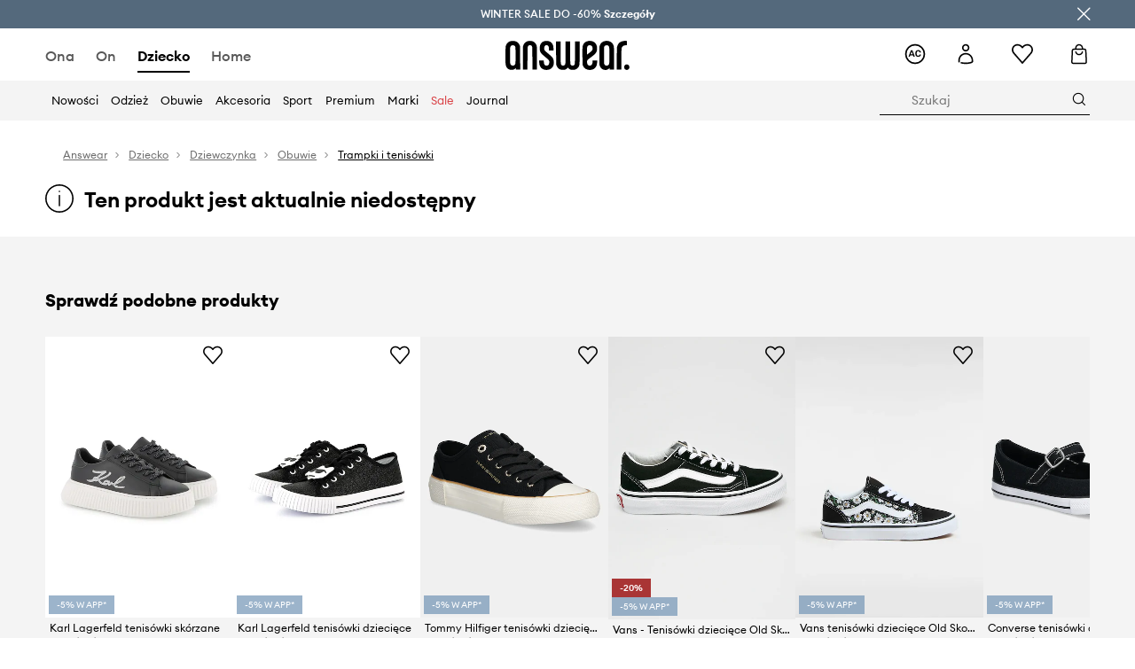

--- FILE ---
content_type: application/javascript
request_url: https://cdn.ans-media.com/assets/front/multi/static/js/90459.b5af8fbe47f95638aeeb-v3.js
body_size: 6451
content:
try{!function(){var e="undefined"!=typeof window?window:"undefined"!=typeof global?global:"undefined"!=typeof globalThis?globalThis:"undefined"!=typeof self?self:{},t=(new e.Error).stack;t&&(e._sentryDebugIds=e._sentryDebugIds||{},e._sentryDebugIds[t]="7c4d8393-d4c5-45d3-a771-1eddbe50c34f",e._sentryDebugIdIdentifier="sentry-dbid-7c4d8393-d4c5-45d3-a771-1eddbe50c34f")}()}catch(e){}(self.webpackChunkfront_ans=self.webpackChunkfront_ans||[]).push([[90459],{90459:(e,t,n)=>{"use strict";n.d(t,{A:()=>N});var a=n(16522),r=n(96540),o=n(95701),s=n(22022),i=n(80623),l=n(3419),c=n(39098),C=n(64467),u=n(35799),d=n(46942),w=n.n(d);const h=function(e){var t,n,s,i,l,c,d,h,I,m,p,g,k,b=(0,a.c)(33),f=e.notAuth,v=e.firstIcon,L=e.secondIcon,_=e.firstIconTitle,W=e.secondIconTitle,B=e.firstIconDescription,S=e.secondIconDescription,N=e.numberStepLabel,A=e.stepDescription;return b[0]!==f?(t=w()(o.answearClubHowItWorksContentStep,(0,C.A)({},o.answearClubHowItWorksNotAuth,f)),b[0]=f,b[1]=t):t=b[1],b[2]!==N?(n=r.createElement("div",{className:o.answearClubHowItWorksContentNumberBox},r.createElement("div",{className:o.answearClubHowItWorksContentNumberBoxLabel},N)),b[2]=N,b[3]=n):n=b[3],b[4]!==A?(s=r.createElement("div",{className:o.answearClubHowItWorksContentHeader},r.createElement("p",{className:o.answearClubHowItWorksContentHeaderDescription,dangerouslySetInnerHTML:{__html:A}})),b[4]=A,b[5]=s):s=b[5],b[6]!==n||b[7]!==s?(i=r.createElement("div",{className:o.answearClubHowItWorksContentHeaderBox},n,s),b[6]=n,b[7]=s,b[8]=i):i=b[8],b[9]!==v?(l=r.createElement(u.A,{svg:v,className:o.answearClubHowItWorksContentStepFirstIcon}),b[9]=v,b[10]=l):l=b[10],b[11]!==B||b[12]!==_?(c=B?r.createElement("div",{className:o.answearClubHowItWorksContentStepFirstContentBox},r.createElement("div",{className:o.answearClubHowItWorksContentStepFirstIconTitle},_),B):r.createElement("div",{className:o.answearClubHowItWorksContentStepFirstIconTitle},_),b[11]=B,b[12]=_,b[13]=c):c=b[13],b[14]!==l||b[15]!==c?(d=r.createElement("div",{className:o.answearClubHowItWorksContentStepFirstIconBox},l,c),b[14]=l,b[15]=c,b[16]=d):d=b[16],b[17]===Symbol.for("react.memo_cache_sentinel")?(h=r.createElement("span",{className:o.answearClubHowItWorksContentStepArrow}),b[17]=h):h=b[17],b[18]!==L?(I=L&&r.createElement(u.A,{svg:L,className:o.answearClubHowItWorksContentStepFirstIcon}),b[18]=L,b[19]=I):I=b[19],b[20]!==S||b[21]!==W?(m=S?r.createElement("div",{className:o.answearClubHowItWorksContentStepFirstContentBox},W&&r.createElement("div",{className:o.answearClubHowItWorksContentStepFirstIconTitle},W),S):r.createElement("div",{className:o.answearClubHowItWorksContentStepFirstIconTitle},W),b[20]=S,b[21]=W,b[22]=m):m=b[22],b[23]!==m||b[24]!==I?(p=r.createElement("div",{className:o.answearClubHowItWorksContentStepFirstIconBoxNoMargin},I,m),b[23]=m,b[24]=I,b[25]=p):p=b[25],b[26]!==p||b[27]!==d?(g=r.createElement("div",{className:o.answearClubHowItWorksContentBox},d,h,p),b[26]=p,b[27]=d,b[28]=g):g=b[28],b[29]!==t||b[30]!==g||b[31]!==i?(k=r.createElement(r.Fragment,null,r.createElement("div",{className:t},i,g)),b[29]=t,b[30]=g,b[31]=i,b[32]=k):k=b[32],k};var I=n(5415),m=n(87929),p=n(83162),g=n.n(p),k=n(52602),b=n(82913),f=n(39659),v=n(74421),L=n(56919),_=n(28515),W=n(23533),B=n(77942),S=function(){var e=(0,a.c)(26),t=function(){var e,t=(0,a.c)(17),n=(0,b.l)().isMobileDevice,r=(0,f.J)().isAuthenticated,o=(0,_.m)(L.XU.MY_ACCOUNT).data;t[0]!==o?(e=o||{},t[0]=o,t[1]=e):e=t[1];var s,i=e,l=i.ctaTitleLogged,c=i.ctaTitleNotLogged,C=i.ctaUrlLogged,u=i.ctaUrlNotLogged,d=i.mobile,w=i.desktop,h=i.cmsName,I=i.title,m=i.description,p=r?l:c,g=r?C:u;t[2]!==w||t[3]!==n||t[4]!==d?(s=(0,v.hN)(n?d||"":w||"")||"",t[2]=w,t[3]=n,t[4]=d,t[5]=s):s=t[5];var k,B=s;t[6]!==n?(k=n?{width:W.MOBILE_PROGRAM_PREMIUM_AC_CLUB_BANNER.width,height:W.MOBILE_PROGRAM_PREMIUM_AC_CLUB_BANNER.height}:{width:W.DESKTOP_PROGRAM_PREMIUM_AC_CLUB_BANNER.width,height:W.DESKTOP_PROGRAM_PREMIUM_AC_CLUB_BANNER.height},t[6]=n,t[7]=k):k=t[7];var S,N=k;return t[8]!==h||t[9]!==p||t[10]!==g||t[11]!==m||t[12]!==B||t[13]!==N||t[14]!==r||t[15]!==I?(S={ctaTitle:p,ctaUrl:g,imageUrl:B,imgDimensions:N,isAuthenticated:r,cmsName:h,title:I,description:m},t[8]=h,t[9]=p,t[10]=g,t[11]=m,t[12]=B,t[13]=N,t[14]=r,t[15]=I,t[16]=S):S=t[16],S}(),n=t.ctaTitle,o=t.ctaUrl,s=t.imageUrl,i=t.imgDimensions,l=t.title,c=t.description,u=t.cmsName,d=t.isAuthenticated;if(!s)return null;var h,I=!d;e[0]!==I?(h=w()(g().howItWorksBanner,(0,C.A)({},g().howItWorksBannerNotAuth,I)),e[0]=I,e[1]=h):h=e[1];var m,p,S,N=!d;e[2]!==N?(m=w()(g().howItWorksBannerCtaSection,(0,C.A)({},g().howItWorksBannerCtaSectionNotAuth,N)),e[2]=N,e[3]=m):m=e[3],e[4]!==l?(p=r.createElement("h3",{className:g().howItWorksBannerCtaSectionTitle},l),e[4]=l,e[5]=p):p=e[5],e[6]!==c?(S=r.createElement("p",{className:g().howItWorksBannerCtaSectionDescription},c),e[6]=c,e[7]=S):S=e[7];var A,E,H=null==o?void 0:o.url,M=null==o?void 0:o.targetBlank,x=null==o?void 0:o.noFollow;e[8]!==n||e[9]!==H||e[10]!==M||e[11]!==x?(A=r.createElement(B.v,{url:H,targetBlank:M,noFollow:x,classes:g().howItWorksBannerCtaSectionButton},n),e[8]=n,e[9]=H,e[10]=M,e[11]=x,e[12]=A):A=e[12],e[13]!==m||e[14]!==p||e[15]!==S||e[16]!==A?(E=r.createElement("section",{className:m},p,S,A),e[13]=m,e[14]=p,e[15]=S,e[16]=A,e[17]=E):E=e[17];var D,T,P=u||"";return e[18]!==s||e[19]!==i||e[20]!==P?(D=r.createElement(k._,{containerClass:g().howItWorksBannerImage,name:P,url:s,imgDimensions:i}),e[18]=s,e[19]=i,e[20]=P,e[21]=D):D=e[21],e[22]!==h||e[23]!==E||e[24]!==D?(T=r.createElement("div",{className:h},E,D),e[22]=h,e[23]=E,e[24]=D,e[25]=T):T=e[25],T};const N=function(e){var t,n,C,u,d,w,p,g,k,b,f,v,L,_,W,B,N,A,E,H,M,x,D,T,P=(0,a.c)(74),y=e.notAuth,U=e.shouldHideBanner,F=(0,s.Bd)().t,Z=(0,m.z)(),R=Z.shouldNotDisplayPremiumProgram,O=Z.programEntries;return P[0]!==F?(t=F("translations.answearClubLandingPage.howItWorks.firstStep.register"),P[0]=F,P[1]=t):t=P[1],P[2]!==F?(n=F("translations.answearClubLandingPage.howItWorks.firstStep.text"),P[2]=F,P[3]=n):n=P[3],P[4]!==F?(C=F("translations.answearClubLandingPage.answearClub"),P[4]=F,P[5]=C):C=P[5],P[6]!==y||P[7]!==t||P[8]!==n||P[9]!==C?(u=r.createElement(h,{notAuth:y,firstIcon:i,secondIcon:c,numberStepLabel:1,firstIconTitle:t,stepDescription:n,secondIconTitle:C}),P[6]=y,P[7]=t,P[8]=n,P[9]=C,P[10]=u):u=P[10],P[11]!==F?(d=F("translations.answearClubLandingPage.howItWorks.secondStep.price"),P[11]=F,P[12]=d):d=P[12],P[13]!==F?(w=F("translations.answearClubLandingPage.howItWorks.secondStep.text"),P[13]=F,P[14]=w):w=P[14],P[15]!==F?(p=F("translations.answearClubLandingPage.howItWorks.secondStep.saveMoney"),P[15]=F,P[16]=p):p=P[16],P[17]!==F?(g=(0,I.O1)(F("translations.answearClubLandingPage.howItWorks.secondStep.rightSegment")),P[17]=F,P[18]=g):g=P[18],P[19]!==F?(k=(0,I.O1)(F("translations.answearClubLandingPage.howItWorks.secondStep.leftSegment")),P[19]=F,P[20]=k):k=P[20],P[21]!==y||P[22]!==d||P[23]!==w||P[24]!==p||P[25]!==g||P[26]!==k?(b=r.createElement(h,{notAuth:y,firstIcon:'<svg width="30" height="19" viewBox="0 0 30 19" fill="none" xmlns="http://www.w3.org/2000/svg">\n<path d="M11.9348 0L12.0981 0.00931454C12.9167 0.0837342 13.6395 0.574007 14.0114 1.30714C15.6872 4.61121 17.5227 6.79682 19.4856 7.88736C21.5017 9.00742 23.629 9.64965 25.8766 9.81791C28.2021 9.99202 30 11.9296 30 14.2615C30 16.7468 27.9853 18.7615 25.5 18.7615H4C1.79086 18.7615 0 16.9707 0 14.7615V5.26152C0 3.88081 1.11929 2.76152 2.5 2.76152C3.84043 2.76152 5.00884 3.67379 5.33395 4.9742L5.47014 5.51899C5.6527 6.24923 6.30883 6.76152 7.06155 6.76152H7.5C8.39868 6.76152 9.14908 6.07624 9.23045 5.18125L9.50411 2.17098C9.61354 0.967178 10.5985 0.0536294 11.7735 0.00168848L11.9348 0ZM27.9499 14.762L2 14.7615C2 15.8661 2.89543 16.7615 4 16.7615H25.5C26.7093 16.7615 27.7181 15.9029 27.9499 14.762ZM11.917 2.0011C11.7038 1.98172 11.5153 2.13885 11.4959 2.35206L11.2222 5.36232C11.0472 7.28747 9.43309 8.76152 7.5 8.76152H7.06155C5.3911 8.76152 3.935 7.62464 3.52986 6.00406L3.39366 5.45927C3.29114 5.0492 2.92269 4.76152 2.5 4.76152C2.22386 4.76152 2 4.98538 2 5.26152V12.761L27.4885 12.7611C27.108 12.2685 26.5436 11.9231 25.8928 11.8303L25.7273 11.8123C23.4387 11.641 21.2561 11.0331 19.1863 9.99135L17.7071 11.4686C17.3166 11.8592 16.6834 11.8592 16.2929 11.4686C15.9024 11.0781 15.9024 10.4449 16.2929 10.0544L17.4181 8.92808C17.0182 8.63266 16.6266 8.30116 16.2433 7.93371L14.7071 9.46863C14.3166 9.85915 13.6834 9.85915 13.2929 9.46863C12.9024 9.0781 12.9024 8.44494 13.2929 8.05441L14.8952 6.45184C13.9535 5.27753 13.0654 3.86347 12.2277 2.21186C12.1673 2.0928 12.05 2.01318 11.917 2.0011Z" fill="black"/>\n</svg>\n',secondIcon:c,numberStepLabel:2,firstIconTitle:d,stepDescription:w,secondIconTitle:p,secondIconDescription:g,firstIconDescription:k}),P[21]=y,P[22]=d,P[23]=w,P[24]=p,P[25]=g,P[26]=k,P[27]=b):b=P[27],P[28]!==F?(f=F("translations.answearClubLandingPage.howItWorks.thirdStep.price"),P[28]=F,P[29]=f):f=P[29],P[30]!==F?(v=F("translations.answearClubLandingPage.howItWorks.thirdStep.text"),P[30]=F,P[31]=v):v=P[31],P[32]!==F?(L=F("translations.answearClubLandingPage.howItWorks.thirdStep.saveMoney"),P[32]=F,P[33]=L):L=P[33],P[34]!==F?(_=(0,I.jL)(F),P[34]=F,P[35]=_):_=P[35],P[36]!==F?(W=(0,I.O1)(F("translations.answearClubLandingPage.howItWorks.thirdStep.leftSegment")),P[36]=F,P[37]=W):W=P[37],P[38]!==y||P[39]!==f||P[40]!==v||P[41]!==L||P[42]!==_||P[43]!==W?(B=r.createElement(h,{notAuth:y,firstIcon:l,secondIcon:c,numberStepLabel:3,firstIconTitle:f,stepDescription:v,secondIconTitle:L,secondIconDescription:_,firstIconDescription:W}),P[38]=y,P[39]=f,P[40]=v,P[41]=L,P[42]=_,P[43]=W,P[44]=B):B=P[44],P[45]!==F?(N=F("translations.answearClubLandingPage.howItWorks.fourthStep.promo"),P[45]=F,P[46]=N):N=P[46],P[47]!==F?(A=F("translations.answearClubLandingPage.howItWorks.fourthStep.text"),P[47]=F,P[48]=A):A=P[48],P[49]!==F?(E=F("translations.answearClubLandingPage.howItWorks.fourthStep.saveMoney"),P[49]=F,P[50]=E):E=P[50],P[51]!==F?(H=(0,I.U9)(F),P[51]=F,P[52]=H):H=P[52],P[53]!==F?(M=(0,I.Yn)(F),P[53]=F,P[54]=M):M=P[54],P[55]!==y||P[56]!==N||P[57]!==A||P[58]!==E||P[59]!==H||P[60]!==M?(x=r.createElement(h,{notAuth:y,firstIcon:l,secondIcon:c,numberStepLabel:4,firstIconTitle:N,stepDescription:A,secondIconTitle:E,secondIconDescription:H,firstIconDescription:M}),P[55]=y,P[56]=N,P[57]=A,P[58]=E,P[59]=H,P[60]=M,P[61]=x):x=P[61],P[62]!==y||P[63]!==O||P[64]!==U||P[65]!==R||P[66]!==F?(D=R?null:r.createElement(r.Fragment,null,r.createElement(h,{notAuth:y,firstIcon:'<svg width="24" height="24" viewBox="0 0 24 24" fill="none" xmlns="http://www.w3.org/2000/svg">\n<path fill-rule="evenodd" clip-rule="evenodd" d="M22.5 10.5C22.5 9.67157 21.8284 9 21 9H3C2.17157 9 1.5 9.67157 1.5 10.5V19.5C1.5 20.3284 2.17157 21 3 21H21C21.8284 21 22.5 20.3284 22.5 19.5V10.5ZM3.14844 10.6504H20.8484V19.3504H3.14844V10.6504Z" fill="black"/>\n<path d="M7.5 9.75C7.5 12.2353 5.48528 14.25 3 14.25V12.75C4.65685 12.75 6 11.4069 6 9.75H7.5Z" fill="black"/>\n<path d="M3 15.75C5.48528 15.75 7.5 17.7647 7.5 20.25H6C6 18.5931 4.65685 17.25 3 17.25V15.75Z" fill="black"/>\n<path d="M18 9.75C18 11.4069 19.3431 12.75 21 12.75V14.25C18.5147 14.25 16.5 12.2353 16.5 9.75H18Z" fill="black"/>\n<path d="M21 15.75V17.25C19.3431 17.25 18 18.5931 18 20.25H16.5C16.5 17.7647 18.5147 15.75 21 15.75Z" fill="black"/>\n<path fill-rule="evenodd" clip-rule="evenodd" d="M15 15C15 13.3431 13.6569 12 12 12C10.3431 12 9 13.3431 9 15C9 16.6569 10.3431 18 12 18C13.6569 18 15 16.6569 15 15ZM10.6484 15.0004C10.6484 14.2548 11.2529 13.6504 11.9984 13.6504C12.744 13.6504 13.3484 14.2548 13.3484 15.0004C13.3484 15.746 12.744 16.3504 11.9984 16.3504C11.2529 16.3504 10.6484 15.746 10.6484 15.0004Z" fill="black"/>\n<path d="M20.2469 5.92578C20.7025 5.92578 21.0719 6.29515 21.0719 6.75078C21.0719 7.20642 20.7025 7.57578 20.2469 7.57578H3.74688C3.29124 7.57578 2.92188 7.20642 2.92188 6.75078C2.92188 6.29515 3.29124 5.92578 3.74688 5.92578H20.2469Z" fill="black"/>\n<path d="M17.2469 2.92578C17.7025 2.92578 18.0719 3.29515 18.0719 3.75078C18.0719 4.20642 17.7025 4.57578 17.2469 4.57578H6.74688C6.29124 4.57578 5.92188 4.20642 5.92188 3.75078C5.92188 3.29515 6.29124 2.92578 6.74688 2.92578H17.2469Z" fill="black"/>\n</svg>\n',numberStepLabel:5,firstIconTitle:F("translations.programPremium.myAccount.howItWorks.fifthStep.firstIconDesc.firstDesc"),stepDescription:F("translations.programPremium.myAccount.howItWorks.fifthStep.title",{discountValue:(0,I.xs)(O,0),secondDiscountValue:(0,I.xs)(O,1),thirdDiscountValue:(0,I.xs)(O,2)}),firstIconDescription:(0,I.tb)(F),secondIconDescription:(0,I.Vm)(F,O)}),U?null:r.createElement(S,null)),P[62]=y,P[63]=O,P[64]=U,P[65]=R,P[66]=F,P[67]=D):D=P[67],P[68]!==b||P[69]!==B||P[70]!==x||P[71]!==D||P[72]!==u?(T=r.createElement("div",{className:o.answearClubHowItWorks},u,b,B,x,D),P[68]=b,P[69]=B,P[70]=x,P[71]=D,P[72]=u,P[73]=T):T=P[73],T}},56919:(e,t,n)=>{"use strict";n.d(t,{XU:()=>a,Z1:()=>r});var a=function(e){return e.MY_ACCOUNT="my_account_ac_banners",e.LANDING_PAGE="landing_page_ac_banners",e}({}),r={getBanners:function(e,t){return e.get("/page/".concat(t)).then((function(e){return e.data}))}}},28515:(e,t,n)=>{"use strict";n.d(t,{m:()=>d});var a=n(10467),r=n(54756),o=n.n(r),s=n(16522),i=n(75597),l=n(56919),c=n(33930),C=n(73062),u=n(16582),d=function(e){var t,n,r,d,h,I=(0,s.c)(19),m=(0,i.V)(),p=m.prepareUuid,g=m.http,k=m.dispatch,b=m.navigate,f=m.language,v=m.theme,L=m.location;I[0]!==p?(t=p("answearClubBanners"),I[0]=p,I[1]=t):t=I[1],I[2]!==e||I[3]!==t?(n=[t,e],I[2]=e,I[3]=t,I[4]=n):n=I[4],I[5]!==g||I[6]!==e?(r=function(){var t=(0,a.A)(o().mark((function t(){return o().wrap((function(t){for(;;)switch(t.prev=t.next){case 0:return t.next=2,l.Z1.getBanners(g,e);case 2:return t.abrupt("return",t.sent);case 3:case"end":return t.stop()}}),t)})));return function(){return t.apply(this,arguments)}}(),I[5]=g,I[6]=e,I[7]=r):r=I[7],I[8]===Symbol.for("react.memo_cache_sentinel")?(d=u.E.toMilliseconds.minutes(5),I[8]=d):d=I[8],I[9]!==k||I[10]!==f||I[11]!==L||I[12]!==b||I[13]!==n||I[14]!==r||I[15]!==v?(h={queryKey:n,queryFn:r,gcTime:d,throwOnError:function(e){return(0,C.J)({error:e,theme:v,language:f,location:L,dispatch:k,navigate:b}),!1},select:w},I[9]=k,I[10]=f,I[11]=L,I[12]=b,I[13]=n,I[14]=r,I[15]=v,I[16]=h):h=I[16];var _,W=(0,c.I)(h).data||null;return I[17]!==W?(_={data:W},I[17]=W,I[18]=_):_=I[18],_};function w(e){var t;return null!=e&&null!==(t=e.pageRows)&&void 0!==t&&null!==(t=t[0])&&void 0!==t&&t.data?e.pageRows[0].data:null}},83162:e=>{e.exports={howItWorksBanner:"AnswearClubHowItWorksBanner__howItWorksBanner__L8+vD",howItWorksBannerImage:"AnswearClubHowItWorksBanner__howItWorksBannerImage__SBWXZ",howItWorksBannerNotAuth:"AnswearClubHowItWorksBanner__howItWorksBannerNotAuth__D49s9",howItWorksBannerCtaSection:"AnswearClubHowItWorksBanner__howItWorksBannerCtaSection__cY6IF",howItWorksBannerCtaSectionNotAuth:"AnswearClubHowItWorksBanner__howItWorksBannerCtaSectionNotAuth__+N1pZ",howItWorksBannerCtaSectionTitle:"AnswearClubHowItWorksBanner__howItWorksBannerCtaSectionTitle__00D6r",howItWorksBannerCtaSectionDescription:"AnswearClubHowItWorksBanner__howItWorksBannerCtaSectionDescription__6FMue",howItWorksBannerCtaSectionButton:"AnswearClubHowItWorksBanner__howItWorksBannerCtaSectionButton__jYfWJ"}},3419:e=>{"use strict";e.exports='<?xml version="1.0" encoding="UTF-8"?>\n<svg width="24px" height="24px" viewBox="0 0 24 24" version="1.1" xmlns="http://www.w3.org/2000/svg" xmlns:xlink="http://www.w3.org/1999/xlink">\n    <title></title>\n    <g id="-" stroke="none" stroke-width="1" fill="none" fill-rule="evenodd">\n        <g id="AC-v2" transform="translate(-143.000000, -260.000000)" fill="#000000">\n            <g id="Icon/Orders" transform="translate(143.000000, 260.000000)">\n                <path d="M17.4926288,7.58925 C17.0508788,7.58925 16.6923788,8.00175 16.6923788,8.50875 L16.6923788,20.28975 L7.0698788,20.28975 L7.0698788,8.50875 C7.0698788,8.00175 6.7106288,7.58925 6.2688788,7.58925 C5.8271288,7.58925 5.4686288,8.00175 5.4686288,8.50875 L5.4686288,9.4755 L2.8593788,8.45175 L5.2616288,4.81875 C5.7288788,4.11225 6.4301288,3.7065 7.1861288,3.7065 L8.6973788,3.7065 C9.3401288,5.064 10.5536288,5.9025 11.8811288,5.9025 C13.2078788,5.9025 14.4206288,5.064 15.0648788,3.7065 L16.5753788,3.7065 C17.3306288,3.7065 18.0326288,4.11225 18.5006288,4.81875 L20.9021288,8.45175 L18.2928788,9.4755 L18.2928788,8.50875 C18.2928788,8.00175 17.9343788,7.58925 17.4926288,7.58925 M22.8498788,8.3535 L19.7748788,3.70425 C19.0031288,2.53725 17.8368788,1.8675 16.5753788,1.8675 L14.5473788,1.8675 C14.2091288,1.8675 13.9061288,2.11275 13.7936288,2.478 C13.4988788,3.426 12.7301288,4.0635 11.8811288,4.0635 C11.0313788,4.0635 10.2626288,3.426 9.9678788,2.478 C9.8546288,2.11275 9.5516288,1.8675 9.2141288,1.8675 L7.1861288,1.8675 C5.9253788,1.8675 4.7583788,2.5365 3.9866288,3.70425 L0.913128802,8.35275 C0.759378802,8.58525 0.710628802,8.89125 0.782628802,9.171 C0.855378802,9.45675 1.0458788,9.684 1.2903788,9.78075 L5.4686288,11.42025 L5.4686288,21.21 C5.4686288,21.717 5.8271288,22.1295 6.2688788,22.1295 L17.4926288,22.1295 C17.9343788,22.1295 18.2928788,21.717 18.2928788,21.21 L18.2928788,11.42025 L22.4718788,9.78075 C22.7163788,9.684 22.9061288,9.456 22.9796288,9.17025 C23.0508788,8.8905 23.0021288,8.5845 22.8498788,8.3535" id="Fill-1"></path>\n            </g>\n        </g>\n    </g>\n</svg>'},80623:e=>{"use strict";e.exports='<?xml version="1.0" encoding="UTF-8"?>\n<svg width="32px" height="32px" viewBox="0 0 32 32" version="1.1" xmlns="http://www.w3.org/2000/svg" xmlns:xlink="http://www.w3.org/1999/xlink">\n    <g id="Icon/User" stroke="none" stroke-width="1" fill="none" fill-rule="evenodd">\n        <g id="user-(7)" transform="translate(5.000000, 1.000000)" fill="#000000" fill-rule="nonzero">\n            <path d="M11.1111111,11.1111111 C8.0428625,11.1111111 5.55555556,8.62380417 5.55555556,5.55555556 C5.55555556,2.48730695 8.0428625,0 11.1111111,0 C14.1793597,0 16.6666667,2.48730695 16.6666667,5.55555556 C16.6630543,8.62230662 14.1778622,11.1074987 11.1111111,11.1111111 Z M11.1111111,2.22222222 C9.27016195,2.22222222 7.77777778,3.71460639 7.77777778,5.55555556 C7.77777778,7.39650472 9.27016195,8.88888889 11.1111111,8.88888889 C12.9520603,8.88888889 14.4444444,7.39650472 14.4444444,5.55555556 C14.4424237,3.71544408 12.9512226,2.22424301 11.1111111,2.22222222 L11.1111111,2.22222222 Z" id="Shape"></path>\n            <path d="M11.1111111,30 C8.80486495,29.9835472 6.50592621,29.7385723 4.248,29.2686667 C3.85624225,29.1833089 3.5408577,28.8935083 3.42274074,28.5103524 C3.30462378,28.1271965 3.40209738,27.7101226 3.67779761,27.4190049 C3.95349783,27.1278873 4.36465648,27.0078859 4.75366667,27.105 C6.84617066,27.5336844 8.97522947,27.7589925 11.1111111,27.7777778 C13.7511111,27.7766667 18.2834444,27.3274444 20,26.1474444 L20,24.4444444 C20,19.5352467 16.0203089,15.5555556 11.1111111,15.5555556 C6.20191333,15.5555556 2.22222222,19.5352467 2.22222222,24.4444444 L2.22222222,26.6666667 C2.22222222,27.2803164 1.72476083,27.7777778 1.11111111,27.7777778 C0.497461389,27.7777778 0,27.2803164 0,26.6666667 L0,24.4444444 C0,18.3079472 4.97461389,13.3333333 11.1111111,13.3333333 C17.2476083,13.3333333 22.2222222,18.3079472 22.2222222,24.4444444 L22.2222222,26.6666667 C22.2222222,26.9613276 22.1050549,27.243897 21.8966667,27.4522222 C19.4205556,29.9283333 11.9542222,30 11.1111111,30 L11.1111111,30 Z" id="Path"></path>\n        </g>\n    </g>\n</svg>'}}]);
//# sourceMappingURL=90459.b5af8fbe47f95638aeeb-v3.js.map